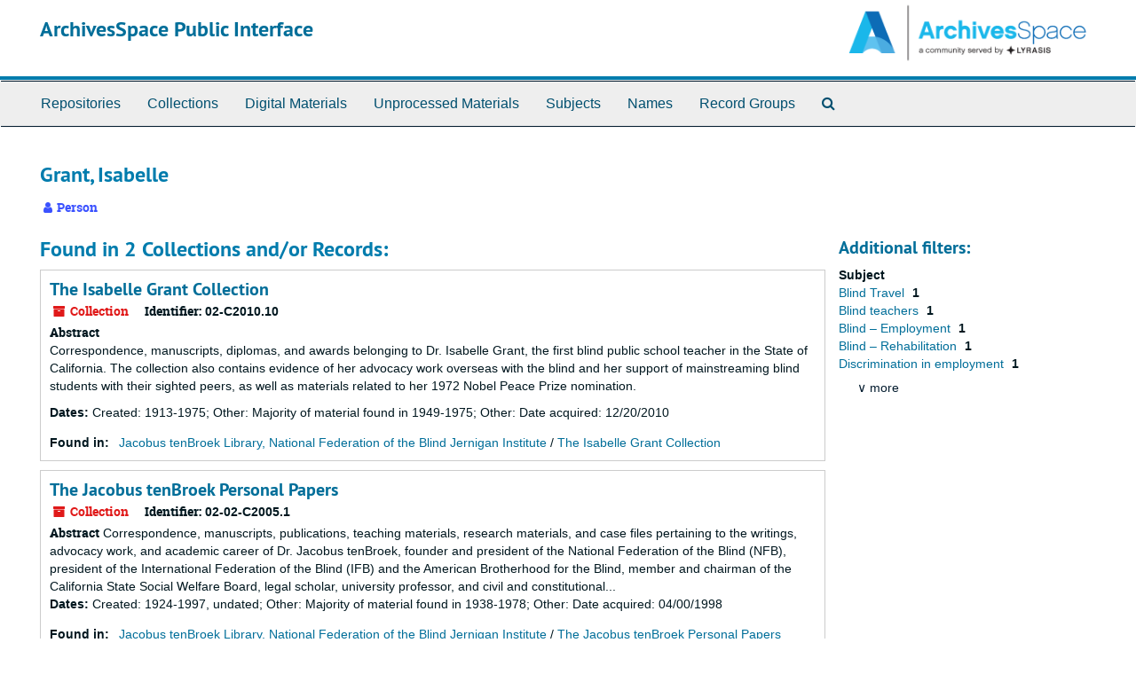

--- FILE ---
content_type: text/html;charset=utf-8
request_url: https://nfbcanetip.libraryhost.com/agents/people/8
body_size: 3904
content:
<!DOCTYPE html>
<html lang="en">
<head>
	<meta charset="utf-8"/>
	<meta http-equiv="X-UA-Compatible" content="IE=edge"/>
	<meta name="viewport" content="width=device-width, initial-scale=1">
	<link href="/favicon.ico" rel="shortcut icon" type="image/x-icon" />
	<title>Grant, Isabelle | ArchivesSpace Public Interface</title>
	<meta name="csrf-param" content="authenticity_token" />
<meta name="csrf-token" content="xJPOV_Utgk0XvSomgK3Ik_Cd-wrOPHFIsspIK22DubVJWSARaJT2X1lcdoDFRXnUsb5NPQscABtwyY4dcUmu4g" />

		<meta name="referrer" content="origin-when-cross-origin" />

	<script>
	 var APP_PATH = '/';
	</script>

	<link rel="stylesheet" media="all" href="/assets/application-1b293111e48416854f73ba8c601daf7749d7a60452a59e30cc5c19e009c1da5b.css" />
	<script src="/assets/application-db0d89f9ce4b580a5d3075065af4aa2cef2420fd0b7c5a16d8d8a4475698bf99.js"></script>

	  <script type="application/ld+json">
    {
  "@context": "http://schema.org/",
  "@type": "Person",
  "@id": "https://nfbcanetip.libraryhost.com/agents/people/8",
  "name": "Grant, Isabelle"
}
  </script>



<!-- HTML5 shim and Respond.js for IE8 support of HTML5 elements and media queries -->
<!-- WARNING: Respond.js doesn't work if you view the page via file:// -->
<!--[if lt IE 9]>
	<script src="https://oss.maxcdn.com/html5shiv/3.7.3/html5shiv.min.js"></script>
	<script src="https://oss.maxcdn.com/respond/1.4.2/respond.min.js"></script>
<![endif]-->
</head>

<body>
	<div class="skipnav">
  <a class="sr-only sr-only-focusable" href="#maincontent">Skip to main content</a>
</div>


	<div class="container-fluid no-pad">
		<section  id="header">
  <div class="row">
    <div class="col-sm-9">
      <h1>
          <a title="Return to the ArchivesSpace homepage" href="https://nfbcanetip.libraryhost.com">
        ArchivesSpace Public Interface
          </a>
      </h1>
    </div>
    <div class="col-sm-3 hidden-xs"><img class="logo" src="/assets/archivesspace.small-adb316625a71e8e147f0af184ce3e767d31e8f56aed812c7a897476b3d0d6619.png" alt="ArchivesSpace - a community served by Lyrasis." /></div>
  </div>
</section>

		<section id="navigation">
  <nav class="navbar navbar-default" aria-label="top-level navigation">
    <div class="container-fluid navbar-header top-bar">
      <button type="button" class="navbar-toggle collapsed" data-toggle="collapse" data-target="#collapsemenu"
              aria-expanded="false">
        <span class="sr-only">Toggle Navigation</span>
        <span class="icon-bar"></span>
        <span class="icon-bar"></span>
        <span class="icon-bar"></span>
      </button>
      <div class="collapse navbar-collapse" id="collapsemenu">
        <ul class="nav nav navbar-nav">
            <li><a href="/repositories">Repositories</a></li>
            <li><a href="/repositories/resources">Collections</a></li>
            <li><a href="/objects?limit=digital_object">Digital Materials</a></li>
            <li><a href="/accessions">Unprocessed Materials</a></li>
            <li><a href="/subjects">Subjects</a></li>
            <li><a href="/agents">Names</a></li>
            <li><a href="/classifications">Record Groups</a></li>
            <li><a href="/search?reset=true" title="Search The Archives">
                <span class="fa fa-search" aria-hidden="true"></span>
                <span class="sr-only">Search The Archives</span>
              </a>
            </li>
        </ul>
      </div>
    </div>
  </nav>
</section>

	</div>

	<section id="content" class="container-fluid">
		<a name="maincontent" id="maincontent"></a>
		
		
<div id="main-content" class="agents">

  <div class="row" id="info_row">
    <div class="information col-sm-7">
      

<h1>
    Grant, Isabelle
</h1>


<div class="badge-and-identifier">
  <div class="record-type-badge agent">
    <i class="fa fa-user"></i>&#160;Person 
  </div>
</div>

    </div>
    <div class="page_actions col-sm-5 right">
      <div title="Page Actions" class="text-right">
 <ul class="list-inline">
      <li class="large-badge  align-center">
              <a id="staff-link" href="#" class="btn btn-default hide" target="_blank">
        <i class="fa fa-pencil fa-3x"></i>
        <br/>
        Staff Only
    </a>

      </li>
 </ul>
</div>

    </div>
  </div>


<div class="row">
  <div class="col-sm-9">
    
    

    
    
    
    
    
    
    
    
    
    
    
    
    
      <h2>Found in 2 Collections and/or Records:</h2>
  
       <div class="recordrow" style="clear:both" data-uri="/repositories/2/resources/24">
     

<h3>
    <a class="record-title" href="/repositories/2/resources/24">
      The Isabelle Grant Collection
    </a>
</h3>


<div class="badge-and-identifier">
  <div class="record-type-badge resource">
    <i class="fa fa-archive"></i>&#160;Collection 
  </div>
    <div class="identifier">
      <span class="id-label">Identifier:</span>&#160;<span class="component">02-C2010.10</span>
    </div>
</div>

     <div class="recordsummary" style="clear:both">

          <div class="abstract single_note"><span class='inline-label'>Abstract</span>
	     <p>Correspondence, manuscripts, diplomas, and awards belonging to Dr. Isabelle Grant, the first blind public school teacher in the State of California. The collection also contains evidence of her advocacy work overseas with the blind and her support of mainstreaming blind students with their sighted peers, as well as materials related to her 1972 Nobel Peace Prize nomination.</p>
          </div>

      <div class="dates">

          <strong><span class="translation_missing" title="translation missing: en.dates">Dates</span>: </strong>
        Created: 1913-1975; Other: Majority of material found in 1949-1975; Other: Date acquired: 12/20/2010
      </div>

      <div class="result_context">
        <strong>Found in: </strong>
        <span  class="repo_name">
          <a href="/repositories/2">Jacobus tenBroek Library, National Federation of the Blind Jernigan Institute</a>
        </span>

            /
            <span class="resource_name">
              <a href="/repositories/2/resources/24">The Isabelle Grant Collection</a>
            </span>
      </div>



   </div>

   </div>

       <div class="recordrow" style="clear:both" data-uri="/repositories/2/resources/21">
     

<h3>
    <a class="record-title" href="/repositories/2/resources/21">
      The Jacobus tenBroek Personal Papers
    </a>
</h3>


<div class="badge-and-identifier">
  <div class="record-type-badge resource">
    <i class="fa fa-archive"></i>&#160;Collection 
  </div>
    <div class="identifier">
      <span class="id-label">Identifier:</span>&#160;<span class="component">02-02-C2005.1</span>
    </div>
</div>

     <div class="recordsummary" style="clear:both">

          <div class="abstract single_note"><span class='inline-label'>Abstract</span>
             Correspondence, manuscripts, publications, teaching materials, research materials, and case files pertaining to the writings, advocacy work, and academic career of Dr. Jacobus tenBroek, founder and president of the National Federation of the Blind (NFB), president of the International Federation of the Blind (IFB) and the American Brotherhood for the Blind, member and chairman of the California State Social Welfare Board, legal scholar, university professor, and civil and constitutional...
          </div>

      <div class="dates">

          <strong><span class="translation_missing" title="translation missing: en.dates">Dates</span>: </strong>
        Created: 1924-1997, undated; Other: Majority of material found in 1938-1978; Other: Date acquired: 04/00/1998
      </div>

      <div class="result_context">
        <strong>Found in: </strong>
        <span  class="repo_name">
          <a href="/repositories/2">Jacobus tenBroek Library, National Federation of the Blind Jernigan Institute</a>
        </span>

            /
            <span class="resource_name">
              <a href="/repositories/2/resources/21">The Jacobus tenBroek Personal Papers</a>
            </span>
      </div>



   </div>

   </div>

  

  </div>


    
<div class="filters">
</div>

<h3>Additional filters: </h3>
<dl id="facets">


    <dt>Subject</dt>
      <dd>
        <a href="/agents/people/8?&amp;filter_fields[]=subjects&amp;filter_values[]=Blind+Travel"
           rel="nofollow"
           title="Filter By 'Blind Travel'">
          Blind Travel
        </a>
        <span class="recordnumber">1</span>
      </dd>
      <dd>
        <a href="/agents/people/8?&amp;filter_fields[]=subjects&amp;filter_values[]=Blind+teachers"
           rel="nofollow"
           title="Filter By 'Blind teachers'">
          Blind teachers
        </a>
        <span class="recordnumber">1</span>
      </dd>
      <dd>
        <a href="/agents/people/8?&amp;filter_fields[]=subjects&amp;filter_values[]=Blind+%E2%80%93+Employment"
           rel="nofollow"
           title="Filter By 'Blind – Employment'">
          Blind – Employment
        </a>
        <span class="recordnumber">1</span>
      </dd>
      <dd>
        <a href="/agents/people/8?&amp;filter_fields[]=subjects&amp;filter_values[]=Blind+%E2%80%93+Rehabilitation"
           rel="nofollow"
           title="Filter By 'Blind – Rehabilitation'">
          Blind – Rehabilitation
        </a>
        <span class="recordnumber">1</span>
      </dd>
      <dd>
        <a href="/agents/people/8?&amp;filter_fields[]=subjects&amp;filter_values[]=Discrimination+in+employment"
           rel="nofollow"
           title="Filter By 'Discrimination in employment'">
          Discrimination in employment
        </a>
        <span class="recordnumber">1</span>
      </dd>
        <div class="more-facets">
          <span class="more btn">&or; more</span>
          <div class="below-the-fold">
      <dd>
        <a href="/agents/people/8?&amp;filter_fields[]=subjects&amp;filter_values[]=Free+Speech+Movement+%28Berkeley%2C+Calif.%29"
           rel="nofollow"
           title="Filter By 'Free Speech Movement (Berkeley, Calif.)'">
          Free Speech Movement (Berkeley, Calif.)
        </a>
        <span class="recordnumber">1</span>
      </dd>
      <dd>
        <a href="/agents/people/8?&amp;filter_fields[]=subjects&amp;filter_values[]=Loyalty+oaths."
           rel="nofollow"
           title="Filter By 'Loyalty oaths.'">
          Loyalty oaths.
        </a>
        <span class="recordnumber">1</span>
      </dd>
      <dd>
        <a href="/agents/people/8?&amp;filter_fields[]=subjects&amp;filter_values[]=Mainstreaming+in+education."
           rel="nofollow"
           title="Filter By 'Mainstreaming in education.'">
          Mainstreaming in education.
        </a>
        <span class="recordnumber">1</span>
      </dd>
      <dd>
        <a href="/agents/people/8?&amp;filter_fields[]=subjects&amp;filter_values[]=Older+people+with+visual+disabilities"
           rel="nofollow"
           title="Filter By 'Older people with visual disabilities'">
          Older people with visual disabilities
        </a>
        <span class="recordnumber">1</span>
      </dd>
      <dd>
        <a href="/agents/people/8?&amp;filter_fields[]=subjects&amp;filter_values[]=Public+welfare+-+California."
           rel="nofollow"
           title="Filter By 'Public welfare - California.'">
          Public welfare - California.
        </a>
        <span class="recordnumber">1</span>
      </dd>
      <dd>
        <a href="/agents/people/8?&amp;filter_fields[]=subjects&amp;filter_values[]=Right+to+organize"
           rel="nofollow"
           title="Filter By 'Right to organize'">
          Right to organize
        </a>
        <span class="recordnumber">1</span>
      </dd>
      <dd>
        <a href="/agents/people/8?&amp;filter_fields[]=subjects&amp;filter_values[]=Sheltered+Workshops"
           rel="nofollow"
           title="Filter By 'Sheltered Workshops'">
          Sheltered Workshops
        </a>
        <span class="recordnumber">1</span>
      </dd>
      <dd>
        <a href="/agents/people/8?&amp;filter_fields[]=subjects&amp;filter_values[]=Social+Advocacy"
           rel="nofollow"
           title="Filter By 'Social Advocacy'">
          Social Advocacy
        </a>
        <span class="recordnumber">1</span>
      </dd>
      <dd>
        <a href="/agents/people/8?&amp;filter_fields[]=subjects&amp;filter_values[]=Social+service+-+California."
           rel="nofollow"
           title="Filter By 'Social service - California.'">
          Social service - California.
        </a>
        <span class="recordnumber">1</span>
      </dd>
      <dd>
        <a href="/agents/people/8?&amp;filter_fields[]=subjects&amp;filter_values[]=Students+with+disabilities+%E2%80%93+Education+%28Secondary%29+%E2%80%93+United+States."
           rel="nofollow"
           title="Filter By 'Students with disabilities – Education (Secondary) – United States.'">
          Students with disabilities – Education (Secondary) – United States.
        </a>
        <span class="recordnumber">1</span>
      </dd>
      <dd>
        <a href="/agents/people/8?&amp;filter_fields[]=subjects&amp;filter_values[]=Students+with+disabilities+%E2%80%93+Education+%E2%80%93+Africa."
           rel="nofollow"
           title="Filter By 'Students with disabilities – Education – Africa.'">
          Students with disabilities – Education – Africa.
        </a>
        <span class="recordnumber">1</span>
      </dd>
      <dd>
        <a href="/agents/people/8?&amp;filter_fields[]=subjects&amp;filter_values[]=Students+with+disabilities+%E2%80%93+Education+%E2%80%93+Pakistan."
           rel="nofollow"
           title="Filter By 'Students with disabilities – Education – Pakistan.'">
          Students with disabilities – Education – Pakistan.
        </a>
        <span class="recordnumber">1</span>
      </dd>
      <dd>
        <a href="/agents/people/8?&amp;filter_fields[]=subjects&amp;filter_values[]=Supplemental+security+income+program."
           rel="nofollow"
           title="Filter By 'Supplemental security income program.'">
          Supplemental security income program.
        </a>
        <span class="recordnumber">1</span>
      </dd>
      <dd>
        <a href="/agents/people/8?&amp;filter_fields[]=subjects&amp;filter_values[]=U.S.+Constitution+-+Fourteenth+Amendment"
           rel="nofollow"
           title="Filter By 'U.S. Constitution - Fourteenth Amendment'">
          U.S. Constitution - Fourteenth Amendment
        </a>
        <span class="recordnumber">1</span>
      </dd>
        <span class="less btn">&and; less</span>
      </div>
    <span class="type-spacer">&nbsp;</span>
</dl>


  </div>
</div>

	</section>

	<script  type="text/javascript" >
		$(".upper-record-details .note-content").each(function(index, element){$(this).readmore(450)});
	</script>

	<div class="container-fluid panel-footer">
  <div class="row">
     <div class="col-md-12">
       <p class="footer-items"><a href="https://nfbcanetip.libraryhost.com/admin">Staff Interface</a>
         | Visit <a href="http://archivesspace.org">ArchivesSpace.org</a>
         | v3.2.0
         | <a id='aspaceFeedbackLink' href='https://archivesspace.org/contact' target='_blank'>Send Feedback or Report a Problem</a></p>
     </div>
  </div>
</div>


			<script>
				FRONTEND_URL = "https://nfbcanetip.libraryhost.com/admin";
				RECORD_URI = "/agents/people/8";
				STAFF_LINK_MODE = "edit";
			</script>

</body>
</html>
